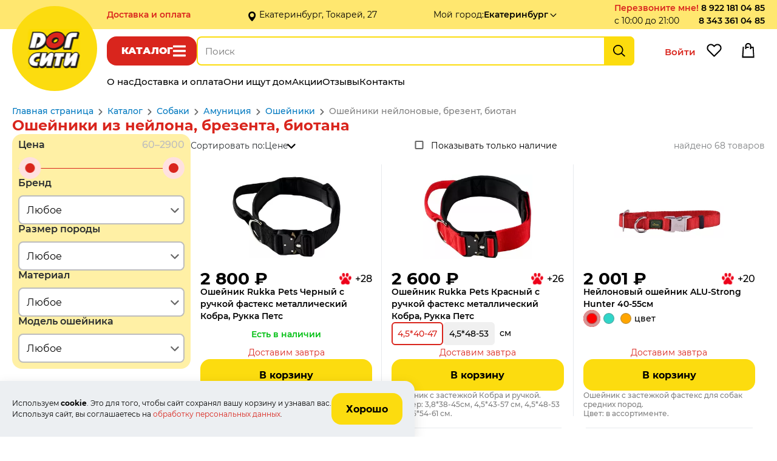

--- FILE ---
content_type: text/html; charset=UTF-8
request_url: https://www.dogcitypet.ru/shop/catalog/sobaki-amunitsiya-oshejniki-oshejniki-nejlonovye-brezent-biotan/
body_size: 10467
content:
<!DOCTYPE html>
<html lang="ru-RU">
<head>
    <meta name="viewport" content="width=device-width, user-scalable=yes">
            <meta charset="UTF-8">
        <title>Купить ошейники из нейлона, брезента, биотана для собак в интернет-магазине</title>
        <meta name="keywords" content="Ошейники нейлоновые, брезент, биотан в интернет-магазине Дог Сити">
        <meta name="description" content="Большой выбор ошейников для собак из нейлона, брезента и биотана. Купить их можно по низким ценам в Екатеринбурге. Бесплатная доставка от 1000 рублей.">
        <meta property="og:title" content="Купить ошейники из нейлона, брезента, биотана для собак в интернет-магазине">
        <meta property="og:description" content="Большой выбор ошейников для собак из нейлона, брезента и биотана. Купить их можно по низким ценам в Екатеринбурге. Бесплатная доставка от 1000 рублей.">
        <meta property="og:image" content="https://www.dogcitypet.ru">
        <meta property="og:type" content="website">
        <meta property="og:url" content="https://www.dogcitypet.ru/shop/catalog/sobaki-amunitsiya-oshejniki-oshejniki-nejlonovye-brezent-biotan/">
                    <link rel="prev" href="https://www.dogcitypet.ru/shop/catalog/sobaki-amunitsiya-oshejniki-oshejniki-nejlonovye-brezent-biotan/page/2/">
                <link rel="shortcut icon" href="/templates/default/pictures/favicon.png" type="image/x-icon">
        <link rel="icon" href="/templates/default/pictures/favicon.png">
        <link rel="apple-touch-icon-precomposed" href="/templates/default/pictures/favicon.png">
        <script>
            window.ready_script = {};
            function scriptReady(script_name, callback) {
                if(window.ready_script[script_name]) {
                    callback();
                } else {
                    setTimeout(function() { scriptReady(script_name, callback) }, 50);
                }
            }
        </script>
            <link href="/templates/default/css/swiper-bundle-11.min.css?t=2705" type="text/css" rel="stylesheet">
    <link href="/templates/default/css/simplebar.css?t=2705" type="text/css" rel="stylesheet">
    <link href="/templates/default/css/style.css?t=2705" type="text/css" rel="stylesheet">
    <link href="/templates/default/css/media.css?t=2705" type="text/css" rel="stylesheet">
    <meta name="cmsmagazine" content="c97f330936475c779be4aebd47c330e2">  

<meta name="yandex-verification" content="fe59a5c1f8515fe7">  

<meta name="yandex-verification" content="d9ee45e9a0813ddc">


<meta name="google-site-verification" content="omOVPZcmaywpG2uxAXQs-K2lMntwD22zB7G9zmGc9n8">

<script src="//code.jivo.ru/widget/sg7eicwumT" async></script>

    <meta name="cmsmagazine" content="c97f330936475c779be4aebd47c330e2">  

<meta name="yandex-verification" content="fe59a5c1f8515fe7">  

<meta name="yandex-verification" content="d9ee45e9a0813ddc">


<meta name="google-site-verification" content="omOVPZcmaywpG2uxAXQs-K2lMntwD22zB7G9zmGc9n8">

<script src="//code.jivo.ru/widget/sg7eicwumT" async></script>


</head>

<body itemscope="" itemtype="https://schema.org/WebPage"><div class="header-placeholder fixed">
    <div class="holder-header-block">
        <div class="block-content header-block">

            <div class="header-block-data">
                <div class="holder-header-delivery-text">
            <a href="/how_to_buy/" class="delivery-page-name">Доставка <span class="hidden-block">и оплата</span></a>
            <span class="header-delivery-text">в день заказа, бесплатно от 1000₽</span>
        </div><div class="header-address-text">Екатеринбург, Токарей, 27</div><div class="holder-header-city">
            <span class="hidden-block">Мой город: </span><span class="select-city " data-view_name="" data-id="250" data-href="/?module=city&fn=getCitySelect"  onclick="ajaxLink(this);"><span class="name">Екатеринбург</span></span>        </div>
                <div class="holder-header-colling">
                    <div class="header-callback">
            <span class="callback a" data-href="/?module=callback&fn=form" onclick="ajaxLink(this);">Перезвоните мне!</span><span class="callback-time">с 10:00 до 21:00</span>        </div><div class="header-phone"><a href="tel:89221810485">8 922 181 04 85</a><br><a href="tel:83433610485">8 343 361 04 85</a></div>                </div>
            </div>
        </div>
    </div>
    <div class="block-content header-menu-block">
        <div class="main-logo"><a href="/" class="main-logo-img"></a></div>        <div class="holder-header-function desktop">
            <span onclick="return showCatalogLayers(this);" data-href="/?module=catalog&fn=showLayerCatalog" class="button-catalog">Каталог</span><div class="holder-header-search">
              <div class="header-search">
                <form action="/shop/search/" method="get" onsubmit="return checkSearchForm(this);">
                    <input type="text" maxlength="255" id="search_text" data-url="/?module=catalog&fn=autocompleteSearch&c=line" name="kw" placeholder="Поиск" value="" autocomplete="off">
                    <input type="submit" value="Найти">
                </form>
            </div>
        </div>            <div class="holder-header-client">
                <span class=" header-user" onclick="ajaxLink(this)" data-href="/office/?act=auth">Войти</span><span data-href="/?module=catalog&fn=save&c=favorite&id=0" class="header-favorite" onclick="ajaxLink(this)">Избранное</span><span class="header-cart"></span>            </div>
        </div>

        <div class="holder-header-function mobile">
            <span onclick="return showMenuLayers(this);" data-href="/?module=page&fn=getMenu" class="button-show-menu">Меню</span><span onclick="return showCatalogLayers(this);" data-href="/?module=catalog&fn=showLayerCatalog" class="button-catalog">Каталог</span>
            <div class="holder-header-client">
                <span class="header-cart"></span>            </div>

            <div class="holder-header-search-mobile">
            <div class="header-search">
                <form action="/shop/search/" method="get" onsubmit="return checkSearchForm(this);">
                    <input type="text" maxlength="255" data-url="/?module=catalog&fn=autocompleteSearch&c=line" name="kw" placeholder="Поиск" value="" autocomplete="off">
                </form>
            </div>
            <input class="open-menu-search" type="button" value="Найти">
        </div>

        <script>
            scriptReady('jquery', function(){
                $('.open-menu-search').click(function() {
                    let block = $('.holder-header-search-mobile .header-search');
                    let form = $('.holder-header-search-mobile form');
                    let input = $('.holder-header-search-mobile input[type="text"]');
                    if (block.hasClass('open')) {
                        if (input.val()) {
                            form.submit();
                        } else {
                            block.slideUp(250, function() {
                                block.removeClass('open');
                            });
                        }
                    } else {
                        block.slideDown(250, function() {
                            block.addClass('open');
                        });
                    }
                });
            });
        </script>
        </div>



        <div class="holder-header-menu">
            <div class="main-menu" itemscope itemtype="http://www.schema.org/SiteNavigationElement"><a class="link" itemprop="url" href="/about/"><span itemprop="name">О нас</span></a><a class="link" itemprop="url" href="/how_to_buy/"><span itemprop="name">Доставка и оплата</span></a><a class="link" itemprop="url" href="/oni_ischut_dom/"><span itemprop="name">Они ищут дом</span></a><a class="link" itemprop="url" href="/shop/action/"><span itemprop="name">Акции</span></a><a class="link" itemprop="url" href="/review/"><span itemprop="name">Отзывы</span></a><a class="link" itemprop="url" href="/contact/"><span itemprop="name">Контакты</span></a></div>        </div>
    </div>
    <div class="holder-catalog-menu"></div>
</div>    <div class="holder-page">
        <div class="holder-page-content">
            <div class="block-content block-page-content">
                <div class="place-breadcrumbs"><div class="breadcrumb" itemscope itemtype="https://schema.org/BreadcrumbList"><span itemprop="itemListElement" itemscope itemtype="https://schema.org/ListItem"><a itemprop="item" href="/main/"><span itemprop="name">Главная страница</span></a><meta itemprop="position" content="1"></span><span class="dl"></span><span itemprop="itemListElement" itemscope itemtype="https://schema.org/ListItem"><a itemprop="item" href="/shop/"><span itemprop="name">Каталог</span></a><meta itemprop="position" content="2"></span><span class="dl"></span><span itemprop="itemListElement" itemscope itemtype="https://schema.org/ListItem"><a itemprop="item" href="/shop/catalog/sobaki/"><span itemprop="name">Собаки</span></a><meta itemprop="position" content="3"></span><span class="dl"></span><span itemprop="itemListElement" itemscope itemtype="https://schema.org/ListItem"><a itemprop="item" href="/shop/catalog/sobaki-amunitsiya/"><span itemprop="name">Амуниция</span></a><meta itemprop="position" content="4"></span><span class="dl"></span><span itemprop="itemListElement" itemscope itemtype="https://schema.org/ListItem"><a itemprop="item" href="/shop/catalog/sobaki-amunitsiya-oshejniki/"><span itemprop="name">Ошейники</span></a><meta itemprop="position" content="5"></span><span class="dl"></span><span itemprop="itemListElement" itemscope itemtype="https://schema.org/ListItem"><span itemprop="name">Ошейники нейлоновые, брезент, биотан</span><meta itemprop="position" content="6"></span></div></div>
                <div class="page-title">
            <h1 class="" >Ошейники из нейлона, брезента, биотана</h1>
                    </div><div class="script-text"><div class="holder-page-product filter-product">
            
                <div class="filter-button-show">
                    <input type="button" id="form_filter_button" class="button-link" onclick="" value="Показать фильтр">
                </div>

                <script>
                    scriptReady('jquery', function(){
                        $('#form_filter_button').click( function (){
                            var bt = $(this);
                            $( '.holder-filter-product' ).slideToggle( 'slow',
                                function() {
                                    if ( $( '.holder-filter-product' ).is(':visible')) {
                                        $('select').uiSelect();
                                        bt.val('Спрятать фильтр');
                                    } else {
                                        bt.val('Показать фильтр');
                                    } } );
                        })
                    });
                </script>

                <div class="holder-filter-product"><form class="product-filter" id="form_filter_product" data-default="/shop/catalog/sobaki-amunitsiya-oshejniki-oshejniki-nejlonovye-brezent-biotan/" action="/shop/catalog/sobaki-amunitsiya-oshejniki-oshejniki-nejlonovye-brezent-biotan/" method="get">
                    <div class="product-filter-item">
                            <div class="product-filter-title">Цена</div>
                                <div id="diapason_price" class="item-form-diapason price">
                        <input type="text" class="min" data-min="60" value="60" name="price[min]">
                        <input type="text" data-max="2900" value="2900" name="price[max]">
                        <span class="item-form-diapason-values">
                            <span class="example-val" id="event_start_price">60</span><span>&ndash;</span><span class="example-val" id="event_end_price">2900</span>
                        </span>
                    </div>

                    <script>
                        scriptReady('nouislider', function(){
                            let diapason_price = document.getElementById('diapason_price');
                            noUiSlider.create(diapason_price, {
                                connect: true,
                                tooltips: true,
                                behaviour: 'tap',
                                start: [60, 2900],
                                range: {
                                    'min': [60, 1],
                                    '1%': [60, 1], '25%': [200, 10],                                    'max': [2900]
                                }, format: {
                                    to: function ( value ) {
                                        return checkNoUiSliderValues(value, 60);
                                    },
                                    from: function ( value ) {
                                        return checkNoUiSliderValues(value, 60);
                                    }
                                }
                            });
                            diapason_price.noUiSlider.on('slide', function (values, handle) {
                                let value = values[handle];
                                if (handle) {
                                    $('[name="price[max]"]').val(value).trigger('change');
                                } else {
                                    $('[name="price[min]"]').val(value).trigger('change');
                                }
                            });
                            diapason_price.noUiSlider.on('update', function (values, handle) {
                                let value = values[handle];
                                if (handle) {
                                    $('#event_end_price').text(value);
                                } else {
                                    $('#event_start_price').text(value);
                                }
                            });
                        });
                    </script>
                                </div>            <div class="product-filter-item">
                            <div class="product-filter-title">Бренд</div>
            <div class="item-form-block">
                    <select class="item-form-select" data-type="link" id="filter_link_link">
                        <option value="">Любое</option>                            <option data-id="97"  value="amunitsiya-ferplast">Ferplast</option>
                                                        <option data-id="553"  value="amunitsiya-gamma">Gamma</option>
                                                        <option data-id="59"  value="amunitsiya-hunter">Hunter</option>
                                                        <option data-id="381"  value="amunitsiya-icepeak-pet">Icepeak Pet</option>
                                                        <option data-id="552"  value="amunitsiya-petopt">PetOpt</option>
                                                        <option data-id="585"  value="amunitsiya-rich-breed">Rich Breed</option>
                                                        <option data-id="60"  value="amunitsiya-rogz">ROGZ</option>
                                                        <option data-id="384"  value="amunitsiya-rukka-pets">Rukka Pets</option>
                                                        <option data-id="298"  value="amunitsiya-triol">Triol</option>
                                                        <option data-id="52"  value="amunitsiya-trixie">Trixie</option>
                                                        <option data-id="154"  value="amunitsiya-ajkidog">Айкидог</option>
                                                        <option data-id="162"  value="amunitsiya-arkon">Аркон</option>
                                                        <option data-id="293"  value="amunitsiya-lauron">Лаурон</option>
                            </select>
                    </div>
                    <script>
                        scriptReady('ui', function(){
                            $('#filter_link_link').uiSelect();
                        });
                    </script>
                                </div>            <div class="product-filter-item">
                            <div class="product-filter-title">Размер породы</div>
            <div class="item-form-block">
                    <select class="item-form-select" data-type="link" id="filter_link_link14">
                        <option value="">Любое</option>                            <option data-id="158"  value="dlya-vseh-razmerov">для всех размеров</option>
                                                        <option data-id="128"  value="dlya-gigantov">для гигантов</option>
                                                        <option data-id="210"  value="dlya-kotyat">для котят</option>
                                                        <option data-id="72"  value="dlya-krupnyh-porod-bolee-50sm">для крупных пород (более 50см)</option>
                                                        <option data-id="79"  value="dlya-melkih-porod-15-30sm">для мелких пород (15-30см)</option>
                                                        <option data-id="78"  value="dlya-srednih-porod-30-50sm">для средних пород (30-50см)</option>
                            </select>
                    </div>
                    <script>
                        scriptReady('ui', function(){
                            $('#filter_link_link14').uiSelect();
                        });
                    </script>
                                </div>            <div class="product-filter-item">
                            <div class="product-filter-title">Материал</div>
            <div class="item-form-block">
                    <select class="item-form-select" data-type="link" id="filter_link_link1">
                        <option value="">Любое</option>                            <option data-id="73"  value="biotan">биотан</option>
                                                        <option data-id="98"  value="brezent">брезент</option>
                                                        <option data-id="71"  value="nejlon">нейлон</option>
                                                        <option data-id="117"  value="nejlon-kruglyj">нейлон круглый</option>
                                                        <option data-id="129"  value="neopren">неопрен</option>
                                                        <option data-id="135"  value="plastik">пластик</option>
                            </select>
                    </div>
                    <script>
                        scriptReady('ui', function(){
                            $('#filter_link_link1').uiSelect();
                        });
                    </script>
                                </div>            <div class="product-filter-item">
                            <div class="product-filter-title">Модель ошейника</div>
            <div class="item-form-block">
                    <select class="item-form-select" data-type="link" id="filter_link_link15">
                        <option value="">Любое</option>                            <option data-id="97"  value="klassicheskij">классический</option>
                                                        <option data-id="80"  value="kruglyj">круглый</option>
                                                        <option data-id="85"  value="poluudavka">полуудавка</option>
                                                        <option data-id="83"  value="s-ruchkoj">с ручкой</option>
                            </select>
                    </div>
                    <script>
                        scriptReady('ui', function(){
                            $('#filter_link_link15').uiSelect();
                        });
                    </script>
                                </div>
            <div class="filter-holder hide">
                <input type="submit" class="button submit" value="Искать">
                <span data-url="/shop/catalog/sobaki-amunitsiya-oshejniki-oshejniki-nejlonovye-brezent-biotan/" id="filter_reset_button" class="reset">Сбросить фильтры</span>
            </div>

        </form>

                    <script>
                scriptReady('page', function(){
                    listenCatalogFilter();
                });
            </script></div>            <div class="holder-list-product">
                            <div class="holder-showsort">
                <!--noindex-->
        <div class="showsort"><span class="nm">Сортировать по:</span>
            <span class="sel down sort"><a href="/shop/catalog/sobaki-amunitsiya-oshejniki-oshejniki-nejlonovye-brezent-biotan/?sort=pr&order=0" rel="nofollow" title="[убывание] сортировать по возрастанию">Цене</a></span>        </div>
        <!--/noindex--><div class="place-available">
            <div class="available item-form-element">
                <input type="checkbox"  onClick="document.location.href = '/shop/catalog/sobaki-amunitsiya-oshejniki-oshejniki-nejlonovye-brezent-biotan/?available=1'" id="only_available"><label for="only_available"> Показывать только наличие</label>
            </div>
        </div><span class="lines-count">найдено 68 товаров</span>            </div>
                    <div>
            <div class="list-line-catalog">
                <span id="item_line_14385" class="item-line ">
        <span class="holder-image">
            <a href="/shop/oshejnik-nejlon-s-ruchkoj-fasteks-metallicheskij-40-47-sm-kobra/" class="image">
                <img loading="lazy" src="/content/product/14400/14385/14385b.webp?t=1769347201" alt="">
            </a>
        </span>
        <span class="holder-price">
            <span class="percent"></span>
            <span class="prices">
                <span class="previous"></span>
                <span class="price-holder"><span class="price">2 800</span>
                    <span>₽</span></span>
            </span>
            <span class="bonus">+28</span>
        </span>
        <a href="/shop/oshejnik-nejlon-s-ruchkoj-fasteks-metallicheskij-40-47-sm-kobra/">Ошейник Rukka Pets Черный с ручкой фастекс металлический Кобра, Рукка Петс</a>
        <span class="available true">Есть в наличии</span><span class="delivery-text">Доставим завтра</span><span class="button-link button-product-buy" data-href="/?module=order&fn=addPostCart&c=cart" data-price="2800" data-id="28212">В корзину</span> <span class="note">Ошейник с застежкой Кобра и ручкой.<br>
Размер: 4,5*40-47 см, 4,5*48-53 см, 4,5*54-61 см.</span>        </span><span id="item_line_15235" class="item-line ">
        <span class="holder-image">
            <a href="/shop/oshejnik-rukka-pets-krasnyj-s-ruchkoj-fasteks-metallicheskij-kobra-rukka-pets/" class="image">
                <img loading="lazy" src="/content/product/15300/15235/15235b.webp?t=1769347201" alt="">
            </a>
        </span>
        <span class="holder-price">
            <span class="percent"></span>
            <span class="prices">
                <span class="previous"></span>
                <span class="price-holder"><span class="price">2 600</span>
                    <span>₽</span></span>
            </span>
            <span class="bonus">+26</span>
        </span>
        <a href="/shop/oshejnik-rukka-pets-krasnyj-s-ruchkoj-fasteks-metallicheskij-kobra-rukka-pets/">Ошейник Rukka Pets Красный с ручкой фастекс металлический Кобра, Рукка Петс</a>
        <span class="select-product-holder string">
            <span data-id="28210" data-href="/shop/oshejnik-rukka-pets-krasnyj-s-ruchkoj-fasteks-metallicheskij-kobra-rukka-pets/28210/" data-select="/?module=catalog&fn=getLineProductData&id=28210" data-pid="" class="select selected">4,5*40-47</span>            <span class="last"><span data-id="28213" data-href="/shop/oshejnik-rukka-pets-krasnyj-s-ruchkoj-fasteks-metallicheskij-kobra-rukka-pets/28213/" data-select="/?module=catalog&fn=getLineProductData&id=28213" data-pid="" class="select">4,5*48-53</span><span class="unit">см</span></span>
        </span><span class="delivery-text">Доставим завтра</span><span class="button-link button-product-buy" data-href="/?module=order&fn=addPostCart&c=cart" data-price="2600" data-id="28210">В корзину</span> <span class="note">Ошейник с застежкой Кобра и ручкой.<br>
Размер: 3,8*38-45см, 4,5*43-57 см, 4,5*48-53 см, 4,5*54-61 см.<br>
</span>        </span><span id="item_line_6838" class="item-line ">
        <span class="holder-image">
            <a href="/shop/nejlonovyj-oshejnik-alu-strong-hunter-6838/" class="image">
                <img loading="lazy" src="/content/product/6900/6838/6838_9817b.webp?t=1769347201" alt="">
            </a>
        </span>
        <span class="holder-price">
            <span class="percent"></span>
            <span class="prices">
                <span class="previous"></span>
                <span class="price-holder"><span class="price">2 001</span>
                    <span>₽</span></span>
            </span>
            <span class="bonus">+20</span>
        </span>
        <a href="/shop/nejlonovyj-oshejnik-alu-strong-hunter-6838/">Нейлоновый ошейник ALU-Strong Hunter 40-55см</a>
        <span class="select-product-holder color">
            <span data-id="13462" data-href="/shop/nejlonovyj-oshejnik-alu-strong-hunter-6838/13462/" data-select="/?module=catalog&fn=getLineProductData&id=13462" data-pid="" class="select selected"><span class="product-color light" data-param_id="1"><span class="product-bullet" style="background-color: #ff0000"></span></span></span><span data-id="24905" data-href="/shop/nejlonovyj-oshejnik-alu-strong-hunter-6838/24905/" data-select="/?module=catalog&fn=getLineProductData&id=24905" data-pid="" class="select"><span class="product-color light" data-param_id="14"><span class="product-bullet" style="background-color: #30d5c8"></span></span></span>            <span class="last"><span data-id="13460" data-href="/shop/nejlonovyj-oshejnik-alu-strong-hunter-6838/13460/" data-select="/?module=catalog&fn=getLineProductData&id=13460" data-pid="" class="select"><span class="product-color light" data-param_id="25"><span class="product-bullet" style="background-color: #ffa500"></span></span></span><span class="unit">Цвет</span></span>
        </span><span class="delivery-text">Доставим завтра</span><span class="button-link button-product-buy" data-href="/?module=order&fn=addPostCart&c=cart" data-price="2001" data-id="13462">В корзину</span> <span class="note">Ошейник с застежкой фастекс для собак средних пород.<br>
Цвет: в ассортименте.<br>
Ширина: 2см.<br>
Размер: М- 20 мм/40-55см.</span>        </span><span id="item_line_12351" class="item-line ">
        <span class="holder-image">
            <a href="/shop/oshejnik-premium-trixie-l-xxl-triksi/" class="image">
                <img loading="lazy" src="/content/product/12400/12351/12351b.webp?t=1769347201" alt="">
            </a>
        </span>
        <span class="holder-price">
            <span class="percent"></span>
            <span class="prices">
                <span class="previous"></span>
                <span class="price-holder"><span class="price">2 001</span>
                    <span>₽</span></span>
            </span>
            <span class="bonus">+20</span>
        </span>
        <a href="/shop/oshejnik-premium-trixie-l-xxl-triksi/">Ошейник Premium Trixie L–XXL, Трикси</a>
        <span class="available true">Есть в наличии</span><span class="delivery-text">Доставим завтра</span><span class="button-link button-product-buy" data-href="/?module=order&fn=addPostCart&c=cart" data-price="2001" data-id="28487">В корзину</span> <span class="note">Ошейник Трикси Премиум для собак средних и крупных пород.<br>
Размер: обхват шеи 55–80 см, ширина 50 мм.<br>
Цвет: в ассортименте.</span>        </span><span id="item_line_13034" class="item-line ">
        <span class="holder-image">
            <a href="/shop/oshejnik-hunter-alu-strong-lnari-40-55sm-hanter/" class="image">
                <img loading="lazy" src="/content/product/13100/13034/13034b.webp?t=1769347201" alt="">
            </a>
        </span>
        <span class="holder-price">
            <span class="percent"></span>
            <span class="prices">
                <span class="previous"></span>
                <span class="price-holder"><span class="price">1 976</span>
                    <span>₽</span></span>
            </span>
            <span class="bonus">+20</span>
        </span>
        <a href="/shop/oshejnik-hunter-alu-strong-lnari-40-55sm-hanter/">Ошейник Hunter ALU-Strong lnari 40-55см, Хантер</a>
        <span class="available true">Есть в наличии</span><span class="delivery-text">Доставим завтра</span><span class="button-link button-product-buy" data-href="/?module=order&fn=addPostCart&c=cart" data-price="1976" data-id="24908">В корзину</span> <span class="note">Ошейник с застежкой фастекс для собак средних пород.<br>
Цвет: в ассортименте.<br>
Обхват шеи: M 40-55см.<br>
Ширина: 2,9см.</span>        </span><span id="item_line_2738" class="item-line ">
        <span class="holder-image">
            <a href="/shop/nejlonovyj-oshejnik-alu-strong-hunter/" class="image">
                <img loading="lazy" src="/content/product/2800/2738/2738b.webp?t=1769347201" alt="">
            </a>
        </span>
        <span class="holder-price">
            <span class="percent"></span>
            <span class="prices">
                <span class="previous"></span>
                <span class="price-holder"><span class="price">1 809</span>
                    <span>₽</span></span>
            </span>
            <span class="bonus">+18</span>
        </span>
        <a href="/shop/nejlonovyj-oshejnik-alu-strong-hunter/">Нейлоновый ошейник Hunter ALU-Strong 30-45 см, Хантер</a>
        <span class="available true">Есть в наличии</span><span class="delivery-text">Доставим завтра</span><span class="button-link button-product-buy" data-href="/?module=order&fn=addPostCart&c=cart" data-price="1809" data-id="10258">В корзину</span> <span class="note">Нейлоновый ошейник для кошек и мелких пород собак. Обхват шеи: 30-45см. Ширина:15мм Цвет: в ассортименте.</span>        </span><span id="item_line_13904" class="item-line ">
        <span class="holder-image">
            <a href="/shop/shirokij-oshejnik-petopt-oranzhevyj-i-chernyj-dva-koltsa-petopt/" class="image">
                <img loading="lazy" src="/content/product/14000/13904/13904b.webp?t=1769347201" alt="">
            </a>
        </span>
        <span class="holder-price">
            <span class="percent"></span>
            <span class="prices">
                <span class="previous"></span>
                <span class="price-holder"><span class="price">1 689</span>
                    <span>₽</span></span>
            </span>
            <span class="bonus">+17</span>
        </span>
        <a href="/shop/shirokij-oshejnik-petopt-oranzhevyj-i-chernyj-dva-koltsa-petopt/">Широкий ошейник PetOpt оранжевый с черным, два кольца, ПетОпт</a>
        <span class="available true">Есть в наличии</span><span class="delivery-text">Доставим завтра</span><span class="button-link button-product-buy" data-href="/?module=order&fn=addPostCart&c=cart" data-price="1689" data-id="26216">В корзину</span> <span class="note">Ошейник расширенный со светоотражением. Размер:S:20мм*30-40см, M:25мм*30-50см, L:30мм*45-70см.</span>        </span><span id="item_line_13902" class="item-line ">
        <span class="holder-image">
            <a href="/shop/oshejnik-petopt-s-myagkoj-podkladkoj-cherez-koltso-petopt/" class="image">
                <img loading="lazy" src="/content/product/14000/13902/13902b.webp?t=1769347201" alt="">
            </a>
        </span>
        <span class="holder-price">
            <span class="percent"></span>
            <span class="prices">
                <span class="previous"></span>
                <span class="price-holder"><span class="price">1 512</span>
                    <span>₽</span></span>
            </span>
            <span class="bonus">+15</span>
        </span>
        <a href="/shop/oshejnik-petopt-s-myagkoj-podkladkoj-cherez-koltso-petopt/">Ошейник PetOpt с мягкой подкладкой через кольцо, ПетОпт</a>
        <span class="available true">Есть в наличии</span><span class="delivery-text">Доставим завтра</span><span class="button-link button-product-buy" data-href="/?module=order&fn=addPostCart&c=cart" data-price="1512" data-id="26212">В корзину</span> <span class="note">Ошейник со светоотражающим эффектом. Цвет: желтый. Размер: L-50мм*45-55см.</span>        </span><span id="item_line_10888" class="item-line ">
        <span class="holder-image">
            <a href="/shop/oshejnik-rogz-utility-xl/" class="image">
                <img loading="lazy" src="/content/product/10900/10888/10888_9823b.webp?t=1769347201" alt="">
            </a>
        </span>
        <span class="holder-price">
            <span class="percent"></span>
            <span class="prices">
                <span class="previous"></span>
                <span class="price-holder"><span class="price">1 286</span>
                    <span>₽</span></span>
            </span>
            <span class="bonus">+13</span>
        </span>
        <a href="/shop/oshejnik-rogz-utility-xl/">Ошейник ROGZ Utility XL</a>
        <span class="available true">Есть в наличии</span><span class="delivery-text">Доставим завтра</span><span class="button-link button-product-buy" data-href="/?module=order&fn=addPostCart&c=cart" data-price="1286" data-id="21350">В корзину</span> <span class="note">Ошейник Рогз нейлоновый со светоотражающей нитью для собак крупных пород. Размер: Xl, обхват шеи: 43-73 см, ширина: 25мм. Цвет: в ассортименте.</span>        </span><span id="item_line_14932" class="item-line ">
        <span class="holder-image">
            <a href="/shop/oshejnik-rich-breed-unreal-seryj-rich-brid/" class="image">
                <img loading="lazy" src="/content/product/15000/14932/14932b.webp?t=1769347201" alt="">
            </a>
        </span>
        <span class="holder-price">
            <span class="percent"></span>
            <span class="prices">
                <span class="previous"></span>
                <span class="price-holder"><span class="price">1 258</span>
                    <span>₽</span></span>
            </span>
            <span class="bonus">+13</span>
        </span>
        <a href="/shop/oshejnik-rich-breed-unreal-seryj-rich-brid/">Ошейник Rich Breed Unreal серый, Рич Брид</a>
        <span class="available true">Есть в наличии</span><span class="delivery-text">Доставим завтра</span><span class="button-link button-product-buy" data-href="/?module=order&fn=addPostCart&c=cart" data-price="1258" data-id="27781">В корзину</span> <span class="note">Ошейник с магнитной застежкой.<br>
Размер: M, L, XL.</span>        </span><span id="item_line_9730" class="item-line ">
        <span class="holder-image">
            <a href="/shop/oshejnik-rogz-utility-l/" class="image">
                <img loading="lazy" src="/content/product/9800/9730/9730_9718b.webp?t=1769347201" alt="">
            </a>
        </span>
        <span class="holder-price">
            <span class="percent"></span>
            <span class="prices">
                <span class="previous"></span>
                <span class="price-holder"><span class="price">1 124</span>
                    <span>₽</span></span>
            </span>
            <span class="bonus">+11</span>
        </span>
        <a href="/shop/oshejnik-rogz-utility-l/">Ошейник ROGZ Utility ширина 20 мм L, Рогз</a>
        <span class="available true">Есть в наличии</span><span class="delivery-text">Доставим завтра</span><span class="button-link button-product-buy" data-href="/?module=order&fn=addPostCart&c=cart" data-price="1124" data-id="19027">В корзину</span> <span class="note">Ошейник Рогз нейлоновый со светоотражающей нитью  для собак средних и крупных пород. Ширина полотна: 20 мм. Обхват шеи: 34 - 56 см.</span>        </span><span id="item_line_11076" class="item-line ">
        <span class="holder-image">
            <a href="/shop/oshejnik-icepeak-pet-highway-iznosostojkij-ajspik-pet/" class="image">
                <img loading="lazy" src="/content/product/11100/11076/11076b.webp?t=1769347201" alt="">
            </a>
        </span>
        <span class="holder-price">
            <span class="percent"></span>
            <span class="prices">
                <span class="previous"></span>
                <span class="price-holder"><span class="price">999</span>
                    <span>₽</span></span>
            </span>
            <span class="bonus">+10</span>
        </span>
        <a href="/shop/oshejnik-icepeak-pet-highway-iznosostojkij-ajspik-pet/">Ошейник Icepeak pet Highway износостойкий черный, Айспик пет</a>
        <span class="available true">Есть в наличии</span><span class="delivery-text">Доставим завтра</span><span class="button-link button-product-buy" data-href="/?module=order&fn=addPostCart&c=cart" data-price="999" data-id="21773">В корзину</span> <span class="note">Ошейник Айспик износостойкий со светоотражающей полосой для собак. Размер: обхват шеи 25-60 см, ширина 20 мм. Цвет: черный.</span>        </span>        </div><div class="navigator"><span class="item arrow left na"></span><span class="item sel"><span class="n">1</span></span><a class="item" data-item="2" href="/shop/catalog/sobaki-amunitsiya-oshejniki-oshejniki-nejlonovye-brezent-biotan/page/2/"><span class="n">2</span></a><a class="item" data-item="3" href="/shop/catalog/sobaki-amunitsiya-oshejniki-oshejniki-nejlonovye-brezent-biotan/page/3/"><span class="n">3</span></a><a class="item" data-item="4" href="/shop/catalog/sobaki-amunitsiya-oshejniki-oshejniki-nejlonovye-brezent-biotan/page/4/"><span class="n">4</span></a><a class="item" data-item="5" href="/shop/catalog/sobaki-amunitsiya-oshejniki-oshejniki-nejlonovye-brezent-biotan/page/5/"><span class="n">5</span></a><a class="item last icon icon-control-end" data-item="6" href="/shop/catalog/sobaki-amunitsiya-oshejniki-oshejniki-nejlonovye-brezent-biotan/page/6/"><span class="n">6</span></a><a class="item arrow right icon icon-control-forward" data-item="2" href="/shop/catalog/sobaki-amunitsiya-oshejniki-oshejniki-nejlonovye-brezent-biotan/page/2/"></a></div>        </div>
                    </div>
        </div></div><div class="content-text"><h2>Тканевые ошейники: нейлоновые ошейники, модели из биотана и брезента</h2>

<p>Все любят красивые ошейники, но никто не любит за ними ухаживать. Особенно это чувство обостряется весной, осенью, после дождя и вылазок на природу. На помощь в таком случае придет нейлоновый ошейник для собак, который отлично подойдет для каждодневных прогулок в любую погоду.</p>

<p><strong>Какой ошейник выбрать?</strong></p>

<p>&bull; нейлоновый ошейник &ndash; легкий и мягкий. Такие ошейники максимально комфортны для ваших любимцев, что особенно важно для щенков и миниатюрных собачек. Кроме того, они просты и неприхотливы в уходе, быстро сохнут, спокойно переносят многочисленные стирки. Сам нейлон достаточно прочен, надо только обращать внимание на пряжки (фастексы);</p>

<p>&bull; ошейник из биотана &ndash; надежный и гигиеничный. Биотан является смесью нейлона и термополиуретана, поэтому ошейники из него не впитывают влагу и запахи, легко моются, не замерзают в морозы и не требуют ухода. Еще один плюс: ошейник из биотана для собак очень прочный - выдерживает до 400 кг на разрыв. Именно поэтому его часто выбирают для занятий на дрессировочной площадке;</p>

<p>&bull; ошейник брезент &ndash; дешевый и натуральный. По прочности брезент может сравниться с нейлоном, но более тяжелый. Кроме того, как и любая хлопчатобумажая ткань, со временем он будет становиться мягче, пока совсем не обтреплется.</p>

<p>Будь то нейлоновый или брезентовый ошейник, биотан &ndash; купить подходящую модель на каждый день не сложно даже дистанционно. А посетив наш магазин, вы можете потрогать все руками и сразу подобрать поводок в комплект. Добро пожаловать в наш магазин вместе с собакой!</p>
</div><div class="text-advertising">
                        <div>Ветеринарная аптека рядом с вами<br>
✔ Всё в наличии<br>
✔ Только оригинальные препараты<br>
✔ Соблюдены сроки хранения<br>
✔ Опыт более 20 лет<br>
✔ Профессиональные консультанты<br>
📦 Заберите сейчас или оформите доставку</div>
                    </div>                <script>
                    scriptReady('page', function () {
                        CheckWidthBlock( '.content-text' );
                    })
                </script>
            </div>
        </div>
        <div class="holder-page-bottom">
    <div class="holder-bottom-menu">
        <div class="main-menu bottom-menu block-content" itemscope itemtype="http://www.schema.org/SiteNavigationElement"><a class="link" itemprop="url" href="/about/"><span itemprop="name">О нас</span></a><a class="link" itemprop="url" href="/how_to_buy/"><span itemprop="name">Доставка и оплата</span></a><a class="link" itemprop="url" href="/vozvraty/"><span itemprop="name">Возвраты</span></a><a class="link" itemprop="url" href="/news/"><span itemprop="name">Новости</span></a><a class="link" itemprop="url" href="/shop/action/"><span itemprop="name">Акции</span></a><a class="link" itemprop="url" href="/review/"><span itemprop="name">Отзывы</span></a><a class="link" itemprop="url" href="/contact/"><span itemprop="name">Контакты</span></a></div>    </div>
    <div class="holder-bottom-content">
        <div class="block-content">
            <div class="holder-contact-phone">
                <div class="logo">
                    <div class="bottom-logo"><a href="/" class="main-logo-img"></a></div>                </div>
                <div class="holder-delivery-phone">
                    <div class="bottom-delivery">
            <div class="bottom-delivery-text">Доставка заказов: пн, вт, чт, сб с 10-00 до 22-00, ср и вс - доставки нет</div> <div><a href="mailto:zakaz@dogcitypet.ru">zakaz@dogcitypet.ru</a></div>         </div><div class="bottom-phone"><div class="bottom-phone-free"><a href="tel:89221810485">8 922 181 04 85</a></div><div><a href="tel:83433610485">8 343 361 04 85</a></div></div>                </div>
                <div class="holder-bottom-social">
            <div class="social-place">
                 <a class="social-link vk" href="http://vk.com/public59168930">Группа в Вконтакте</a> <a class="social-link ok" href="https://ok.ru/group/54299655143550">Группа в Одноклассниках</a>            </div>
        </div>            </div>
            <div class="holder-contact-address">
                <div class="header-address"><div>Екатеринбург, ул. Токарей 27, цокольный этаж под &quot;Монеткой&quot;</div><div>Разрешение на розничную торговлю вет.препаратами №66-19-3-000344</div></div><div class="holder-schedule">График работы службы обработки заказов:<br>
ежедневно с 10-00 до 22-00<br>
</div>            </div>
            <div class="holder-contact-link">
                <div class="holder-link"><a href="/obrabotka_personalnyh_dannyh/">Политика конфиденциальности</a> <a href="/sitemap/">Карта сайта</a></div><div class="holder-payment"></div>            </div>
        </div>
    </div>
</div>    </div>
<div class="scroll_up"></div>

<script src="/templates/default/js/jquery-3.7.0.min.js?t=110615"></script>
<script src="/templates/default/js/swiper-bundle-11.min.js?t=110615"></script>
<script src="/templates/default/js/jquery.autocomplete.js?t=110615"></script>
<script src="/templates/default/js/simplebar.js?t=110615"></script>
<script src="/templates/default/js/common.js?t=110615"></script>
<script src="/templates/default/js/page.js?t=110615"></script>
<script src="/templates/default/js/shop.js?t=110615"></script>
<script src="/templates/default/js/ecommerce.js?t=110615"></script>
<script src="/templates/default/js/nouislider.min.js?t=110615"></script><script src="/templates/default/js/ui.js?t=110615"></script><style>
             .page-message-cookies { position: fixed; bottom: 0; left: 0; max-width: 65%; z-index: 147483600; }
             .page-message-cookies .holder-message { background: #ECEFF2; border-radius: 0 16px 0 0; box-shadow: 0px 6px 20px 0px rgba(0, 0, 0, 0.12); padding: 20px; display: flex; gap: 20px; align-items: center; }
             .page-message-cookies .holder-message .text { flex-grow: 1; }
             .page-message-cookies .holder-message { margin-top: 0 }
             .page-message-cookies .holder-message p:last-child { margin-bottom: 0 }

             @media (max-width: 1280px) {
                 .page-message-cookies .holder-message .text { font-size: 12px; }
             }

             @media (max-width: 860px) {
                 .page-message-cookies .holder-message { flex-direction: column;  }
             }
         </style>

        <div class="page-message-cookies">
            <div class="holder-message">
                <div class="text">
                    <p>Используем <strong>cookie</strong>. Это для того, чтобы сайт сохранял вашу корзину и узнавал вас.<br>
Используя сайт, вы соглашаетесь на <a href="/obrabotka_personalnyh_dannyh/" target="_blank">обработку персональных данных</a>.</p>
                </div>
                <div class="button">
                    <span onclick="ajaxLink(this)" data-href="/?module=message&fn=Set&c=cookies&id=1469183574" class="button-link">Хорошо</span>
                </div>
            </div>
        </div><!-- Yandex.Metrika counter -->
<script>
   (function(m,e,t,r,i,k,a){m[i]=m[i]||function(){(m[i].a=m[i].a||[]).push(arguments)};
   m[i].l=1*new Date();k=e.createElement(t),a=e.getElementsByTagName(t)[0],k.async=1,k.src=r,a.parentNode.insertBefore(k,a)})
   (window, document, "script", "https://mc.yandex.ru/metrika/tag.js", "ym");

   ym(14485489, "init", {
        clickmap:true,
        trackLinks:true,
        accurateTrackBounce:true,
        webvisor:true,
        ecommerce:"dataLayerYandex"
   });
</script>
<noscript><div><img src="https://mc.yandex.ru/watch/14485489" style="position:absolute; left:-9999px;" alt=""></div></noscript>
<!-- /Yandex.Metrika counter -->

<!-- Traffic tracking code -->
<script>
    (function(w, p) {
        var a, s;
        (w[p] = w[p] || []).push({
            counter_id: 440799990
        });
        a = document.createElement('script'); a.type = 'text/javascript'; a.async = true;
        a.src = ('https:' == document.location.protocol ? 'https://' : 'http://') + 'autocontext.begun.ru/analytics.js';
        s = document.getElementsByTagName('script')[0]; s.parentNode.insertBefore(a, s);
    })(window, 'begun_analytics_params');
</script>

<script>!function(){var t=document.createElement("script");t.type="text/javascript",t.async=!0,t.src="https://vk.com/js/api/openapi.js?168",t.onload=function(){VK.Retargeting.Init("VK-RTRG-505885-emdPK"),VK.Retargeting.Hit()},document.head.appendChild(t)}();</script><noscript><img src="https://vk.com/rtrg?p=VK-RTRG-505885-emdPK" style="position:fixed; left:-999px;" alt=""></noscript>



</body>
</html>

--- FILE ---
content_type: text/css
request_url: https://www.dogcitypet.ru/templates/default/fonts/montserrat/montserrat.css
body_size: 393
content:
@font-face {
    font-family: 'Montserrat';
    src: url('Montserrat-Regular.eot');
    src: local('Montserrat Regular'), local('Montserrat-Regular'),
    url('Montserrat-Regular.eot?#iefix') format('embedded-opentype'),
    url('Montserrat-Regular.woff2') format('woff2'),
    url('Montserrat-Regular.woff') format('woff'),
    url('Montserrat-Regular.ttf') format('truetype');
    font-weight: normal;
    font-style: normal;
    font-display: swap;
}

@font-face {
    font-family: 'Montserrat';
    src: url('Montserrat-Italic.eot');
    src: local('Montserrat Italic'), local('Montserrat-Italic'),
    url('Montserrat-Italic.eot?#iefix') format('embedded-opentype'),
    url('Montserrat-Italic.woff2') format('woff2'),
    url('Montserrat-Italic.woff') format('woff'),
    url('Montserrat-Italic.ttf') format('truetype');
    font-weight: normal;
    font-style: italic;
    font-display: swap;
}


@font-face {
    font-family: 'Montserrat';
    src: url('Montserrat-Medium.eot');
    src: local('Montserrat Medium'), local('Montserrat-Medium'),
    url('Montserrat-Medium.eot?#iefix') format('embedded-opentype'),
    url('Montserrat-Medium.woff2') format('woff2'),
    url('Montserrat-Medium.woff') format('woff'),
    url('Montserrat-Medium.ttf') format('truetype');
    font-weight: 500;
    font-style: normal;
    font-display: swap;
}

@font-face {
    font-family: 'Montserrat';
    src: url('Montserrat-MediumItalic.eot');
    src: local('Montserrat Medium Italic'), local('Montserrat-MediumItalic'),
        url('Montserrat-MediumItalic.eot?#iefix') format('embedded-opentype'),
        url('Montserrat-MediumItalic.woff2') format('woff2'),
        url('Montserrat-MediumItalic.woff') format('woff'),
        url('Montserrat-MediumItalic.ttf') format('truetype');
    font-weight: 500;
    font-style: italic;
    font-display: swap;
}


@font-face {
    font-family: 'Montserrat';
    src: url('Montserrat-Bold.eot');
    src: local('Montserrat Bold'), local('Montserrat-Bold'),
        url('Montserrat-Bold.eot?#iefix') format('embedded-opentype'),
        url('Montserrat-Bold.woff2') format('woff2'),
        url('Montserrat-Bold.woff') format('woff'),
        url('Montserrat-Bold.ttf') format('truetype');
    font-weight: bold;
    font-style: normal;
    font-display: swap;
}
@font-face {
    font-family: 'Montserrat';
    src: url('Montserrat-BoldItalic.eot');
    src: local('Montserrat Bold Italic'), local('Montserrat-BoldItalic'),
    url('Montserrat-BoldItalic.eot?#iefix') format('embedded-opentype'),
    url('Montserrat-BoldItalic.woff2') format('woff2'),
    url('Montserrat-BoldItalic.woff') format('woff'),
    url('Montserrat-BoldItalic.ttf') format('truetype');
    font-weight: bold;
    font-style: italic;
    font-display: swap;
}

@font-face {
    font-family: 'Montserrat';
    src: url('Montserrat-SemiBold.eot');
    src: local('Montserrat SemiBold'), local('Montserrat-SemiBold'),
    url('Montserrat-SemiBold.eot?#iefix') format('embedded-opentype'),
    url('Montserrat-SemiBold.woff2') format('woff2'),
    url('Montserrat-SemiBold.woff') format('woff'),
    url('Montserrat-SemiBold.ttf') format('truetype');
    font-weight: 600;
    font-style: normal;
    font-display: swap;
}

@font-face {
    font-family: 'Montserrat';
    src: url('Montserrat-SemiBoldItalic.eot');
    src: local('Montserrat SemiBold Italic'), local('Montserrat-SemiBoldItalic'),
        url('Montserrat-SemiBoldItalic.eot?#iefix') format('embedded-opentype'),
        url('Montserrat-SemiBoldItalic.woff2') format('woff2'),
        url('Montserrat-SemiBoldItalic.woff') format('woff'),
        url('Montserrat-SemiBoldItalic.ttf') format('truetype');
    font-weight: 600;
    font-style: italic;
    font-display: swap;
}

@font-face {
    font-family: 'Montserrat';
    src: url('Montserrat-Black.eot');
    src: local('Montserrat Black'), local('Montserrat-Black'),
    url('Montserrat-Black.eot?#iefix') format('embedded-opentype'),
    url('Montserrat-Black.woff2') format('woff2'),
    url('Montserrat-Black.woff') format('woff'),
    url('Montserrat-Black.ttf') format('truetype');
    font-weight: 900;
    font-style: normal;
    font-display: swap;
}




--- FILE ---
content_type: image/svg+xml
request_url: https://www.dogcitypet.ru/templates/default/pictures/icon/icon-bonus.svg
body_size: 1797
content:
<svg width="20" height="21" viewBox="0 0 20 21" fill="none" xmlns="http://www.w3.org/2000/svg" xmlns:xlink="http://www.w3.org/1999/xlink">
<rect y="0.438965" width="20" height="20" fill="url(#pattern0)"/>
<defs>
<pattern id="pattern0" patternContentUnits="objectBoundingBox" width="1" height="1">
<use xlink:href="#image0_1601_8777" transform="scale(0.0227273)"/>
</pattern>
<image id="image0_1601_8777" width="44" height="44" xlink:href="[data-uri]"/>
</defs>
</svg>


--- FILE ---
content_type: image/svg+xml
request_url: https://www.dogcitypet.ru/templates/default/pictures/icon/icon-select.svg
body_size: 274
content:
<?xml version="1.0" encoding="utf-8"?>
<!-- Generator: Adobe Illustrator 21.0.2, SVG Export Plug-In . SVG Version: 6.00 Build 0)  -->
<svg version="1.1" id="Слой_1" xmlns="http://www.w3.org/2000/svg" xmlns:xlink="http://www.w3.org/1999/xlink" x="0px" y="0px"
	 viewBox="0 0 11 6" style="enable-background:new 0 0 11 6;" xml:space="preserve">
<style type="text/css">
	.st0{fill:none;stroke:#000000;stroke-width:1.3333;stroke-linejoin:round;}
</style>
<path id="Vector_1" class="st0" d="M10.1,0.6L5.5,5.2L0.8,0.6"/>
</svg>


--- FILE ---
content_type: image/svg+xml
request_url: https://www.dogcitypet.ru/templates/default/pictures/icon/icon-menu-white.svg
body_size: 399
content:
<svg width="21" height="20" viewBox="0 0 21 20" fill="none" xmlns="http://www.w3.org/2000/svg">
<g id="Group 1556">
<path id="&#239;&#131;&#137;" d="M0.75 4.1875C0.53125 4.1875 0.34375 4.125 0.1875 4C0.0625 3.84375 0 3.65625 0 3.4375V1.5625C0 1.34375 0.0625 1.17188 0.1875 1.04688C0.34375 0.890625 0.53125 0.8125 0.75 0.8125H20.25C20.4688 0.8125 20.6406 0.890625 20.7656 1.04688C20.9219 1.17188 21 1.34375 21 1.5625V3.4375C21 3.65625 20.9219 3.84375 20.7656 4C20.6406 4.125 20.4688 4.1875 20.25 4.1875H0.75ZM0.75 11.6875C0.53125 11.6875 0.34375 11.625 0.1875 11.5C0.0625 11.3438 0 11.1562 0 10.9375V9.0625C0 8.84375 0.0625 8.67188 0.1875 8.54688C0.34375 8.39062 0.53125 8.3125 0.75 8.3125H20.25C20.4688 8.3125 20.6406 8.39062 20.7656 8.54688C20.9219 8.67188 21 8.84375 21 9.0625V10.9375C21 11.1562 20.9219 11.3438 20.7656 11.5C20.6406 11.625 20.4688 11.6875 20.25 11.6875H0.75ZM0.75 19.1875C0.53125 19.1875 0.34375 19.125 0.1875 19C0.0625 18.8438 0 18.6562 0 18.4375V16.5625C0 16.3438 0.0625 16.1719 0.1875 16.0469C0.34375 15.8906 0.53125 15.8125 0.75 15.8125H20.25C20.4688 15.8125 20.6406 15.8906 20.7656 16.0469C20.9219 16.1719 21 16.3438 21 16.5625V18.4375C21 18.6562 20.9219 18.8438 20.7656 19C20.6406 19.125 20.4688 19.1875 20.25 19.1875H0.75Z" fill="white"/>
</g>
</svg>


--- FILE ---
content_type: application/javascript; charset=utf-8
request_url: https://www.dogcitypet.ru/templates/default/js/page.js?t=110615
body_size: 3560
content:
function arrowUp(){
	let scroll_up, scroll_window;
	scroll_up = $('.scroll_up');
	if(!scroll_up[0]){
		return;
	}
	scroll_window = $(window);
	let scroll_height = scroll_up.css('height');
	let scroll_bottom = scroll_up.css('bottom');

	function hideArrowUp(){
		if( scroll_window.scrollTop() > 500 ) {
			if( scroll_up.css('opacity') == 0 ){
				scroll_up.stop().animate({
					bottom: scroll_bottom, opacity: '0.5'
				}, 500);
			}
		} else {
			if( scroll_up.css('opacity') == '0.5' ){
				scroll_up.stop().animate({
					bottom: '-'+scroll_height , opacity: 0
				}, 500);
			}
		}
	}
	scroll_window.scroll(function(){
		hideArrowUp();
	});
	scroll_window.bind('resize', function() {
		hideArrowUp();
	});
	scroll_up.hover(function(){
		$(this).stop().animate({ opacity: '1' }, 100);
	}, function(){
		$(this).stop().animate({ opacity: '0.5' }, 100);
		hideArrowUp();
	});
	scroll_up.click(function(){
		$('body,html').stop().animate({ scrollTop: 0 }, 300, function(){
			scroll_up.css('opacity', '0.5');
			hideArrowUp();
		});
	});
	scroll_window.scroll();
}

function checkSearchForm(node) {
	if ( !$(node).find('input[name="kw"]').val() ) {
		showAlert('Введите поисковый запрос');
		return false;
	}
	return true;
}

function autoSearchProduct(){
	$('#search_text').autocomplete(  $('#search_text').data('url'), {
		appendTo: $('#search_text').parents('.header-search'),
		top: 46,
		left: 0,
		width: $('#search_text').parents('.header-search').width(),
		scrollHeight: 216,
		minChars: 2,
		flushCache: true,
		selectFirst: false,
		delay: 500,
		max: 300,
		matchSubset: false,
		highlight: false,
		scroll: false,
		resultsAttributes: 'data-simplebar',
		customScroll: '.simplebar-content-wrapper',
		formatItem: function (data) {
			return "<div><span class=\"img\" style=\"background-image: url('" + data[1] + "');\"></span><span>" + data[0] + "</span></div>";
		},
		formatResult: function (data) {
			return data[0];
		}
	}).result(function (event, data) {
		location.href = data[3];
	});
}


function showCatalogLayers(node){
	node = $(node);
	body = $('body');
	let holder = $('.holder-catalog-menu');
	let holder_top = 0;
	function reSizeHolder(){
		holder.height( returnHeightWindow() - holder_top );
	}
	if( node.hasClass('close') ){
		holder.fadeOut(250, function (){
			noScrollBody(false);
			body.removeClass('show-catalog');
			holder.html('');
			node.removeClass('close');
		});
	}else{
		ajaxLink(node, function ( node, json ){
			noScrollBody(true);
			body.addClass('show-catalog');
			holder.show();
			holder_top = holder.offset().top - $(window).scrollTop();
			holder.hide().html( json.code );
			reSizeHolder();
			holder.fadeIn(250);
			node.addClass('close');
			$(window).bind('resize', function() {
				reSizeHolder();
			});
		});
	}
}

function CloseAddMenu() {
	$('.main-mobile-menu').stop().animate({
		left: "-320px"
	}, 500, function() {

		let popup_place = $('.popup-place');
		if( popup_place.find('.popup-window').length == 0 ){
			popup_place.remove();
			noScrollBody(false);
		}
	});
}

function showMenuLayers(node){
	node = $(node);
	$.get( node.data('href') , function(html) {
		noScrollBody(true);
		checkPopupPlace();
		setPopupPlace();
		let popup_place = $('.popup-place');
		//ReposDialog();
		let ht = $(html);
		let h = $(window).height();
		ht.css({
			'height': h + 'px'
		});
		popup_place.show().append(ht);
		ht.stop().animate({
			left: "0px"
		}, 500);
		$('.popup-place, .header-user, .select-city').click(function() {
			CloseAddMenu();
		});
	});
}



function listenCatalogFilter(){

	let wait_load;
	let form = $('#form_filter_product');
	let block_product = $('.holder-list-product');
	let h1 = $('h1');

	function buildHtmlFromFilter(json) {
		block_product.html(json.html);
		h1.text(json.h1);
		$('.holder-filter-product').html(json.filter);
		form = $('#form_filter_product');
		document.title = json.title;
	}

	function getActionFilter(){
		let action = form.data('default');
		form.find('select[data-type="link"]').each( function (){
			if( $(this).val() ){
				action += $(this).val()+'/';
			}
		});
		return action;
	}

	function getDataFilter() {

		let data = form.clone(true);
		let i=0, val;
		data.find('select').each(function(){
			val = form.find('select').eq(i++).val();
			$(this).val( val );
			if(!val){
				$(this).attr('disabled', true);
			}
		});
		data.find('input[type="text"]').each( function (){
			let node =  $(this);
			if( node.data('min') ){
				if( node.data('min') >= node.val() ){
					node.attr('disabled', true);
				}
			}
			if( node.data('max') ){
				if( node.data('max') <= node.val() ){
					node.attr('disabled', true);
				}
			}
		});
		return data.serialize();
	}

	function LoadCatalogFilter(reset_link, url_window ){

		url_window = url_window ? url_window : ( addUrlParam( getActionFilter() , getDataFilter() ) ) ;
		let url_get = addUrlParam(url_window, 'ajax=1') ;

		if( reset_link ) {
			clearForm(form);
			$(form).find('select').each(function () {
				$(this).trigger('update');
			})
			$(form).find('.item-form-diapason').each(function () {
				let slider = $(this);
				slider[0].noUiSlider.set( [slider.find('[data-min]').data('min'), slider.find('[data-max]').data('max') ]);
			})
			form[0].reset();
			form.find('.filter-holder').hide();

			form.attr('action', form.data('default') );
			url_window = reset_link ;
			url_get = addUrlParam(reset_link, 'ajax=1') ;
		}else{
			form.find('.filter-holder').show();
		}

		if (window.history.pushState) {
			if (url_window != window.location.href) {
				window.history.pushState(null, null, url_window);
				window.history.replaceState(null, null, url_window);
			}
		}
		if (wait_load) {
			clearTimeout(wait_load);
		}

		$.ajax({
			type: "GET",
			cache: false,
			url: url_get,
			dataType: "json",
			success: function (json) {
				if (json !== undefined && json.error) {
					showAlert(json.error);
					block_product.html('');
				} else {
					buildHtmlFromFilter(json);
				}

			}
		});
	}

	$(document).ready(function () {
		window.addEventListener("popstate", function (e) {
			LoadCatalogFilter( null, window.location.href );
		}, false);

	});

	$('body').on('change', '#form_filter_product .item-form-diapason input', function () {
		//console.log('#select_filter_product .item-form-diapason input');
		if (wait_load) {
			clearTimeout(wait_load);
		}
		if( !$(this).val() ){
			return;
		}
		wait_load = setTimeout(function () {
			LoadCatalogFilter();
		}, 1000);
	});

	$('body').on('click', '#form_filter_product input[type="checkbox"]', function () {
		//console.log('#select_filter_product input[type="checkbox"]');
		if (wait_load) {
			clearTimeout(wait_load);
		}
		wait_load = setTimeout(function () {
			LoadCatalogFilter();
		}, 1000);
	});

	$('body').on('click', '#form_filter_product input[type="radio"]', function () {
		//console.log('#select_filter_product input[type="radio"]');
		if (wait_load) {
			clearTimeout(wait_load);
		}
		wait_load = setTimeout(function () {
			LoadCatalogFilter();
		}, 1000);
	});

	$('body').on('change', '#form_filter_product select', function () {
		if (wait_load) {
			clearTimeout(wait_load);
		}
		wait_load = setTimeout(function () {
			LoadCatalogFilter();
		}, 1000);
	});

	$('body').on('click', '#form_filter_product .reset', function () {
		//console.log('#select_filter_product .reset');
		LoadCatalogFilter( $(this).data('url') );
	});


}


function showProductImages() {

	let container = $('.zoomer-images-place');

	function loadProductImage(node, load_data){
		if (node.hasClass('sel')) {
			return;
		}
		let src = node.data('img');
		let pid = node.data('pid');
		let zoom = node.data('zoom');
		let image = new Image;
		busy(true);
		image.onload = function () {
			busy(false);
			container.css('background-image', 'url('+src+')');
			container.data('pid', pid);
			container.data('zoom', zoom);
			$('.container-adds-images .preview-image.sel').removeClass('sel');
			node.addClass('sel');
			if( true === load_data ){
				$('.select-product-holder .select[data-pid="'+node.data('pid')+'"]').trigger('calling');
			}
		};
		image.src = src;
	}

	$('.container-adds-images .preview-image').on( 'click', function () {
		loadProductImage($(this), true);
	});

	$('.container-adds-images .preview-image').on( 'calling', function () {
		loadProductImage($(this), false);
	});

	container.click( function(){
		var node = $(this);
		if(!node.data()){
			return;
		}

		if( touch ){
			window.open(node.data('zoom'), '_blank');
			return;
		}

		var param = node.data() ? $.param( node.data() ) : '';
		var url = getUrl()+'?act=load_images&'+param;

		busy(true);
		$.getJSON(url, {}, function(json){
			if (json !== undefined && json.error) {
				showAlert(json.error);
			}else{
				var main_img = new Image;
				main_img.onload = function(){
					var imgFrame = $('<div class="image-dialog-frame">'
						+ '<div class="image-holder '+(json.preview?'preview':'')+'" style="background-image: url('+json.img+');"></div>'
						+ '</div>');
					imgFrame.height( returnHeightWindow()-140 );
					if(json.preview){
						imgFrame.append( '<div class="navigate-image left"></div>'
							+ '<div class="navigate-image right"></div>'
							+ json.preview );
					}
					showDialog( { html: imgFrame[0].outerHTML, title: json.title, 'width': 'auto', 'className': 'image-dialog'  } );
					$(window).bind('resize', function() {
						ht = touch ? screen.height : $(window).height();
						$('.image-dialog-frame').height( returnHeightWindow()-140 );
					});
					var preview = $('.image-dialog-frame .preview-images');

					preview.click(function () {
						var node = $(this);
						if(node.hasClass('sel')){
							return;
						}
						var image = new Image;
						var src = node.data('img');
						var img = $('.image-holder');
						busy(true);
						image.onload = function () {
							busy(false);
							img.hide();
							img.css('background-image', 'url('+src+')');
							img.fadeIn(250);
							$('.image-dialog-frame .preview-images.sel').removeClass('sel');
							node.addClass('sel');
						}
						image.src = src;
					});

					$('.navigate-image').click(function () {
						var node = $('.image-dialog-frame .preview-images.sel');
						var target;
						if( $(this).hasClass('right') ){
							target = node.next();
							if(!target.length){
								target = preview.eq(0);
							}
						}else{
							target = node.prev();
							if(!target.length){
								target = preview.eq( preview.length-1 );
							}
						}
						target.click();
					});

					busy(false);

				};
				main_img.src = json.img;
			}
		});
	});
}

function OpenBookmark() {
	$('.title-product-data span').click(function () {
		if ($(this).hasClass('sel')) {
			return;
		}
		let par = $(this).parent().parent();
		let id = $(this).data('item');
		let idcl = par.find('.title-product-data .sel').data('item');
		let op = $('#product_data_' + id);
		let cl = $('#product_data_' + idcl);
		par.find('.title-product-data span').removeClass('sel');
		$(this).addClass('sel');
		op.stop().slideDown(150, function () {
			op.addClass('sel');
		});
		cl.stop().slideUp(150, function () {
			cl.removeClass('sel');
		});
	});
}


function CheckWidthBlock(node){
	node = $(node);
	function setWidthBlock(node){
		let width = node.width();
		let block, blocks;
		blocks =  node.find('div,table,img,iframe');
		if( blocks.length > 0 ){
			blocks.each( function(){
				block = $(this);
				if( block.width() > width ){
					block.replaceWith('<div class="scroll-horizon-place swiper-no-swiping">'+block.get(0).outerHTML +'</div>');
				}
			});
		}
	}
	function clearWidthBlock(node){
		node.find('.swiper-no-swiping').each( function (){
			$(this).replaceWith( $(this).html() );
		} );

	}
	$(window).bind('resize', function() {
		clearWidthBlock(node);
		setWidthBlock(node);
	});
	setWidthBlock(node);
}


function showNotification( node ){
	node = $(node);
	let note = node.find('.notification-text');
	if( touch ){
		node.click( function (){
			if ( note.is(":hidden")) {
				note.stop().fadeIn(250);
			}else{
				note.stop().hide();
			}
		});
	}else{
		note.stop().fadeIn(250);
		node.mouseleave( function (){
			note.stop().hide();
		})
	}
}


$(window).scroll(function(){

});

$(window).bind('resize', function() {

});

$(document).ready(function () {
	autoSearchProduct();
	arrowUp();
	//preventSelection(document);
});

window.ready_script.page=!0;

--- FILE ---
content_type: image/svg+xml
request_url: https://www.dogcitypet.ru/templates/default/pictures/icon/icon-checkbox.svg
body_size: 124
content:
<svg width="25" height="24" viewBox="0 0 25 24" fill="none" xmlns="http://www.w3.org/2000/svg">
<g id="&#208;&#167;&#208;&#181;&#208;&#186;&#208;&#177;&#208;&#190;&#208;&#186;&#209;&#129;">
<g id="Rectangle 1023">
<rect x="6.5" y="6" width="12" height="12" rx="1" fill="white"/>
<rect x="6.5" y="6" width="12" height="12" rx="1" stroke="#808080" stroke-width="2"/>
<rect x="6.5" y="6" width="12" height="12" rx="1" stroke="black" stroke-opacity="0.2" stroke-width="2"/>
</g>
</g>
</svg>


--- FILE ---
content_type: application/javascript; charset=utf-8
request_url: https://www.dogcitypet.ru/templates/default/js/ui.js?t=110615
body_size: 7631
content:
$.fn.autoScrollText = function(options){
    var defaults = {
        type: 'horizontal',
        speed: 2000,
        dot: '...',
        show_before: null,
        
        class_placer: 'lt-placer',
        class_text: 'lt-text',
        class_dot: 'lt-dot',
    };
    
    var settings = $.extend({}, defaults, options); 
    
    return $(this).each(function() {
        var item = $(this);
        if(item.hasClass('init')) return;
        item.addClass('init');
           
        item.html('<span class="'+settings.class_dot+'">'+settings.dot+'</span><span class="'+settings.class_placer+'"><span class="'+settings.class_text+'">' + item.html() + '</span></span>');
        
        item.bind('init', function() {
            var item = $(this);
            if(settings.show_before) {
                $(settings.show_before).show();
            }
            var text = item.find('.' + settings.class_text);
            var dot = item.find('.' + settings.class_dot);
            
            var content_width = item.innerWidth();
            var text_width = text.outerWidth();
            var dot_width = dot.outerWidth();

            if(settings.show_before) {
                $(settings.show_before).hide();
            }

            if(content_width >= text_width) {
                dot.hide();
            } else {
                var shift = text_width - content_width;
                item.hover(function(){
                    var speed;
                    if(text_width / content_width >= 2) {
                        speed = text_width / content_width  * settings.speed;
                    } else {
                        speed = text_width / content_width / 2 * settings.speed;
                    }
                    
                    dot.stop().animate({'margin-right': '-' + dot_width + 'px'}, 'fast');
                    text.stop().animate({'margin-left': '-' + shift + 'px'}, speed);
                }, function(){
                    dot.stop().animate({'margin-right': '0'});
                    text.stop().animate({'margin-left': '0'});
                });
            }
        });
        
        item.trigger('init');
      
        $(item).resize(function() {
            item.trigger('init');
        });
    });
}



$.fn.uiSelectDestroy = function() {
    var res = $(this).each(function(){
        let select = $(this)
        if(!select.is('select') || !select.hasClass('init')) {
            return;
        }
        select.removeClass('init');
        select.show();
        select.unbind('DOMSubtreeModified');
        select.unbind('update');
        select.unbind('doClose');

        let wrapper = $(this).parents('.ui-select:first')
        wrapper.replaceWith($(this))
    })
    return res;
}

$.fn.uiSelect = function(options){
    var defaults = {
        allow_scroll: 0,
        width: 'auto',
    };

    var settings = $.extend({}, defaults, options);

    var res = $(this).each(function(){

        if(!$(this).is('select') || $(this).hasClass('init')) {
            return;
        }
        $(this).addClass('init');

        function wheel(event) {
            var wheelDelta;

            if (!event) event = window.event;
            if (event.wheelDelta) wheelDelta = event.wheelDelta;
            else if (event.detail)  wheelDelta = -event.detail;

            if (wheelDelta) {
                if (wheelDelta < 0) {
                    //Крутим вниз/вправо
                    var it = selectList.find('.selected');
                    it.next().click();
                } else {
                    //Крутим вверх/влево
                    var it = selectList.find('.selected');
                    it.prev().click();
                }
            }

            event = $.event.fix(event);
            event.preventDefault();
        }

        function openClose() {
            if( selectButton.hasClass('ui-select-button-open') ) doClose();
            else doOpen();
        }

        function doOpen() {
            //console.log('open')
            select.trigger('focusin')
            wrapper.addClass('ui-select-open')
            wrapper.removeClass('error')
            selectInput.addClass('ui-select-input-open')
            selectButton.addClass('ui-select-button-open')
            selectLayer.show()
            selectLayer.addClass('open')

            if(!selectLayer.data('init-scroll')) {
                /*
                baron({
                    root: selectLayer,
                    scroller: selectLayer.find('.ui-scroller-content:first'),
                    bar: selectLayer.find('.ui-scroller-track-bar:last'),
                    barOnCls: 'ui-scroller-show',
                }).controls({
                    track: '.ui-scroller-track',
                    forward: '.ui-scroller-track-button-up',
                    backward: '.ui-scroller-track-button-down',
                });
                 */
            }
            selectLayer.data('init-scroll', true);

            selectLayer.slideDown(50, function(){
                //Прокручиваем до выделенного пункта
                var selected = selectLayer.find('.selected:first');
                var offset_sel = selected.length ? selected.offset().top : 0;
                var offset_list = selectList.offset();
                var scroll = offset_sel - offset_list.top-(selectLayer.height()/2-(selected.height()));
                selectLayer.animate({ scrollTop: scroll }, 200);
            });
        }

        function doClose(){
            //console.log('close')
            wrapper.removeClass('ui-select-open')
            selectInput.removeClass('ui-select-input-open')
            selectButton.removeClass('ui-select-button-open')
            selectLayer.removeClass('open')
            selectLayer.hide()
        }

        function checkEmptyState(){
            let set = (select.is('[multiple]') && select.val().length > 0) || (!select.is('[multiple]') && select.val())

            if( set ) {
                selectInput.removeClass('ui-select-input-def');
                selectInput.removeClass('ui-select-input-error');
                selectButton.removeClass('ui-select-button-def');
                selectButton.removeClass('ui-select-button-error');
            } else {
                selectInput.addClass('ui-select-input-def');
                selectButton.addClass('ui-select-button-def');
            }
        }

        function getSelectedText() {
            let result = []
            let mode = select.data('view-mode');
            let multi = select.is('[multiple]');

            selectList.find('.ui-select-item').each(function(){
                let selectItem = $(this)
                if(!selectItem.hasClass('selected')) return

                let item
                switch(mode) {
                    case 'buttons':
                        item = '<div class="ui-selected-btn"> ' + (selectItem.data('selected-content') !== undefined ? selectItem.data('selected-content') : selectItem.text()) + '</div>'
                        break;
                    case 'simple':
                        item = selectItem.data('selected-content') !== undefined ? selectItem.data('selected-content') : selectItem.text()
                        break
                    default:
                        let val = selectItem.clone();
                        if(val.data('selected-content') !== undefined) {
                            val.find('.ui-select-item-text').html(val.data('selected-content'))
                        }
                        if(multi) {
                            item = '<div class="ui-selected-btn">' + val.html() + '</div>'
                        } else {
                            item = val.html()
                        }
                }

                result.push(item)
            });

            if(!result.length) {
                result.push(select.data('placeholder') !== undefined ? select.data('placeholder') : 'Выберите значения')
            }

            return result.join(mode === 'simple' ? ', ' : '')
        }

        function updateItems() {
            selectList.html('');

            $(select).find('option').each(function(i){
                var option = $(this);

                var selectItem = $('<span class="ui-select-item"></span>').html('<span class="ui-select-item-text">' + option.html() + '</span>').data('val', option.val());
                if(option.data('class')) selectItem.addClass(option.data('class'));
                if(option.data('color')) selectItem.css('color', option.data('color'));
                if(option.data('background')) selectItem.css('background', option.data('background'));
                if(option.data('background-color')) selectItem.css('background-color', option.data('background-color'));
                if(option.data('background-image')) selectItem.css('background-image', option.data('background-image'));
                if(option.data('border-color')) selectItem.css('border-color', option.data('border-color'));

                var bullet = $('<span class="ui-select-bullet"></span>');
                if(option.data('bullet-class')) bullet.addClass(option.data('bullet-class'));
                if(option.data('bullet-color')) bullet.css('color', option.data('bullet-color'));
                if(option.data('bullet-background')) bullet.css('background', option.data('bullet-background'));
                if(option.data('bullet-background-color')) bullet.css('background-color', option.data('bullet-background-color'));
                if(option.data('bullet-background-image')) bullet.css('background-image', option.data('bullet-background-image'));
                if(option.data('bullet-border-color')) bullet.css('border-color', option.data('bullet-border-color'));
                selectItem.prepend(bullet)

                $.each(this.attributes, function() {
                    if(this.specified && this.name !== 'value') {
                        selectItem.attr(this.name, this.value)
                    }
                });

                /*if (option.html().length > selectAutowidth.html().length) {
                    selectAutowidth.html(option.html());
                }*/

                if (option.is(':selected')){
                    selectItem.addClass('selected');
                }
                if (option.is(':disabled')){
                    selectItem.addClass('disabled');
                }
                if (option.css('display') == 'none'){
                    selectItem.css('display', 'none');
                }

                if (i%2) selectItem.addClass('odd');

                selectItem.click(function(){
                    let a = $(this);
                    if (a.hasClass('disabled')) return false;
                    let n = a.data('val');
                    let values = select.val();

                    if(select.is('[multiple]')) {
                        let selected_view

                        if(a.hasClass('selected')) {
                            a.removeClass('selected')

                            const index = values.indexOf(n)
                            if (index > -1) {
                                values.splice(index, 1)
                            }

                        } else {
                            a.addClass('selected')
                            values.push(n)
                        }

                        selectInput.html(getSelectedText());
                        select.val(values);
                        select.trigger('change');

                    } else {
                        if(select.val() !== n) {
                            select.val(n);
                            select.trigger('change');
                        }

                        selectList.find('.selected').removeClass('selected');
                        a.addClass('selected');
                        selectInput.html(getSelectedText());
                        doClose();
                    }

                    option.trigger('set', option)
                    checkEmptyState();

                });

                selectItem.appendTo(selectList);
            });

            selectInput.html(getSelectedText());


            var height_list = selectList.outerHeight();
            var height_layer = selectLayer.outerHeight();

            if (height_list <= height_layer){
                selectLayer.css( 'height', height_list ? height_list : 'auto' );
            }

            selectLayer.css( 'visibility', 'visible' ).hide();

            checkEmptyState();
        }

        var select = $(this);
        if(select.parents('.ui-select').length ) return;

        var select_width = 0;
        if(select.is(':visible')) {
            //Если select виден, то получаем его ширину
            select_width = select.hasClass('width100') ? '100%' : select.css('width');

        } else {
            //Клонируем select если он спрятан, иначе не получим его ширину
            var select_clone = select.clone();
            select_clone.css({position: 'absolute', top: 0, left: -10000});
            select_clone.appendTo('body');
            select_width = select_clone.hasClass('w100') ? '100%' : select_clone.css('width');
            select_clone.remove();
        }

        var wrapper = $('<span class="ui-select" contenteditable="false"></span>').css({'margin-bottom': select.css('margin-bottom'), 'margin-top': select.css('margin-top'), 'margin-right': select.css('margin-right'), 'width': settings.width === 'auto' ? select_width : settings.width});
        wrapper.insertAfter(select);

        if(select.data('class') !== undefined) {
            wrapper.addClass(select.data('class'))
        }
        wrapper.attr('data-uid', uniqID())

        var selectInput = $('<span class="ui-select-input"></span>').appendTo( wrapper );
        var selectButton = $('<span class="ui-select-button">&nbsp;</span>').appendTo( wrapper );
        var selectFader = $('<span class="ui-select-fader">&nbsp;</span>').appendTo( wrapper );
        var selectLayer = $('<span data-simplebar class="ui-select-layer auto-scroll"></spandata-simplebar>').hide().appendTo( wrapper );
        var selectListPlacer = $('<span class="ui-select-list-scroller ui-scroller-content"></span>').appendTo( selectLayer );
        var selectList = $('<span class="ui-select-list"></spandata-simplebar>').appendTo( selectListPlacer ? selectListPlacer : selectLayer );
        var selectTracker = $('<span class="ui-scroller-track"><span class="ui-scroller-track-button ui-scroller-track-button-up"></span><span class="ui-scroller-track-field"><span class="ui-scroller-track-bar"></span></span><span class="ui-scroller-track-button ui-scroller-track-button-down"></span></span>').appendTo( selectLayer );
        //var selectAutowidth = $('<span class="ui-select-width"></span>').css({'padding-left':(parseInt(selectInput.css('padding-left'))+parseInt(selectInput.css('padding-right'))+parseInt(selectInput.css('border-left-width'))),'font-size':parseInt(selectInput.css('font-size')),'font-family':selectInput.css('font-family'),display:'block',overflow:'hidden','height':0,'line-height':0,'visibility':'hidden','position':'relative'}).insertBefore( selectInput );

        select.insertBefore(selectInput);

        if(select.parents('form').length && select.parents('form').data('reseted') == undefined) {
            select.parents('form')[0].reset();
            select.parents('form').data('reseted', 1);
        }
        select.hide();

        select.bind('DOMSubtreeModified', function(){
            updateItems();
            //console.log('loaded ' + select.attr('onchange'));
        });

        select.bind('update', function(){
            updateItems();
        });
        select.bind('doClose', function(){
            doClose();
        });

        updateItems();
        checkEmptyState();

        if(settings.allow_scroll) {
            if(selectInput[0].addEventListener){
                selectInput[0].addEventListener('DOMMouseScroll', wheel, false);
                selectInput[0].addEventListener('mousewheel', wheel, false );
            }
            selectInput[0].onmousewheel = wheel;
        }

        selectInput.click(function(){
            openClose();
        });

        selectButton.click(function(){
            openClose();
        });
    });


    if(document.initUiSelect !== true) {
        document.initUiSelect = true;

        $('body').on('click', '*', function(e){
            let items = $('.ui-select-input-open');
            if(!items.length) return;

            $(items).each(function(){
                var wrapper = $(this).parents('.ui-select:first');
                let selectLayer = wrapper.find('.ui-select-layer');

                if($(e.target).hasClass('ui-select') || $(e.target).parents('.ui-select').data('uid') === wrapper.data('uid')) return;

                let offset = wrapper.offset();
                let top = offset.top;
                let left = offset.left;
                let right = offset.left + selectLayer.width();
                let bottom = offset.top + wrapper.height() + selectLayer.height();

                if(left > e.pageX || e.pageX > right || top > e.pageY || e.pageY > bottom){
                    wrapper.find('select').trigger('doClose');
                    //wrapper.prev().trigger('doClose');
                }
            });
        });
    }


    //Перестраиваем z-index для всех селектов
    var z = 1000;
    $('.ui-select').each(function() {
        z -= 1;
    });

    return res;
};





$.fn.uiFile = function(options){
    var defaults = {
        button_class: null,
        filename_class: null,
        button_value: 'Выбрать файл',
        default_text: 'Выберите файл...',
        width: null,
    };

    var settings = $.extend({}, defaults, options);

    return $(this).each(function(){
        if($(this).is('[type=file]')){
            if( $(this).parents('.ui-file').length ) return;
            if( $(this).attr('data-type') === 'chunks') return;

            var icon = $('<span class="ui-file-icon"></span>');
            var fader = $('<span class="ui-file-fader"></span>');
            var wrapper = $('<label class="ui-file"></label>');
            var uploadButton = $('<span class="ui-file-button">'+settings.button_value+'</span>').addClass(settings.button_class).appendTo( wrapper );
            var resetButton = $('<span class="ui-file-reset-button"></span>').addClass(settings.button_class).appendTo( wrapper );
            var uploadFilename = $('<span class="ui-file-filename"><span></span>'+settings.default_text+'</span>').addClass(settings.filename_class).appendTo( wrapper );

            var fileInput = $(this)
                .addClass('ui-file-input')
                .mouseover(function(){ 
                    wrapper.addClass('ui-file-hover'); 
                    uploadButton.addClass('hover'); 
                })
                .mouseout(function(){ 
                    wrapper.removeClass('ui-file-hover'); 
                    uploadButton.removeClass('hover'); 
                    wrapper.removeClass('ui-file-down'); 
                    uploadButton.removeClass('down');
                })
                .mousedown(function(){
                    wrapper.addClass('ui-file-down'); 
                    uploadButton.addClass('down'); 
                })
                .mouseup(function(){
                    wrapper.removeClass('ui-file-down'); 
                    uploadButton.removeClass('down'); 
                })
                .focus(function(){
                    wrapper.addClass('ui-file-focus'); 
                    uploadButton.addClass('focus'); 
                    fileInput.data('val', fileInput.val());
                })
                .blur(function(){ 
                    wrapper.removeClass('ui-file-focus');
                    uploadButton.removeClass('focus');
                    wrapper.removeClass('ui-file-down'); 
                    uploadButton.removeClass('down');
                    $(this).trigger('checkChange');
                 })
                .bind('disable',function(){
                    fileInput.attr('disabled', true);
                    wrapper.addClass('ui-file-disabled');
                })
                .bind('enable',function(){
                    fileInput.removeAttr('disabled');
                    wrapper.removeClass('ui-file-disabled');
                })
                .bind('checkChange', function(){
                    if(fileInput.val() && fileInput.val() !== fileInput.data('val')){
                        fileInput.trigger('change');
                    }
                })
                .bind('change', function(){
                    var file = $(this).val();
                    var fileName = file.split(/\\/).pop();
                    var ext = fileName.split('.').pop().toLowerCase();

                    switch( ext ){
                        case 'jpg':
                        case 'jpeg':
                        case 'gif':
                        case 'raw':
                        case 'png':
                        case 'bmp':
                        case 'psd':
                        case 'cdr':
                        case 'ai': ext = 'pictures'; break;

                        case 'rar':
                        case 'zip':
                        case '7z':
                        case 'tar':
                        case 'gz':
                        case 'bz2':
                        case 'bz': ext = 'archive'; break;

                        case 'rtf':  ext = 'ritchtext'; break; 

                        case 'docx':     
                        case 'odt':     
                        case 'doc' : ext = 'word'; break;    

                        case 'xlsx':    
                        case 'xls' : ext = 'excel'; break;    

                        case 'wma':    
                        case 'flac':    
                        case 'wav':    
                        case 'mp3' : ext = 'audio'; break;  

                        case 'divx':    
                        case 'mpg4':    
                        case 'mpg':    
                        case 'mpeg':    
                        case 'avi':    
                        case 'flv':    
                        case 'mov' : ext = 'video'; break; 

                        case 'xhtml':   
                        case 'html':   
                        case 'xml':   
                        case 'js':   
                        case 'css': ext = 'code'; break;

                        case 'txt' : ext = 'text'; break;

                        case 'pdf' : ext = 'pdf'; break;    

                        default: ext = 'unknown';
                    }

                    var fileExt = 'ui-file-ext-' + ext;
                    if(fileName) {
                        $(icon).attr('class','').addClass('ui-file-icon '+fileExt);
                        uploadFilename.html(icon).append(fileName).append(fader);
                        fileInput.attr('data-val', file);
                    } else {
                        $(icon).attr('class','');
                        uploadFilename.html(icon).append(settings.default_text);
                        fileInput.attr('data-val', '');
                    }

                })
                .click(function(){ 
                    fileInput.attr('data-val', fileInput.val());
                    setTimeout(function(){
                            fileInput.trigger('checkChange');
                    }, 100);
                });

            resetButton.click(function(e){
                fileInput.val('');
                fileInput.trigger('change');
                e.stopPropagation();
                e.preventDefault();
            });

            if(fileInput.is('[disabled]')){
                fileInput.trigger('disable');
            }

            var width = null;
            if(fileInput.attr('data-width')) {
                width = fileInput.attr('data-width');
            } else if(settings.width) {
                width = settings.width;
            }

            if(width !== null) {
                wrapper.css('width', width);
            }

            wrapper.mousemove(function(e){
                fileInput.css({
                    'left': e.pageX - wrapper.offset().left - fileInput.outerWidth() + 20, 
                    'top': e.pageY - wrapper.offset().top - 3
                });	
            })
            .insertAfter(fileInput); //insert after the input

            fileInput.appendTo(wrapper); 
        }
    })
};


function getStep(min, max) {
    return Math.pow(10, Math.round(Math.log(max-min)/Math.log(10))-2);
}

function showSliderReset(id, min, max, val_min, val_max) {
    var p = $('#'+id).parent().find('.reset-slider');
    if(min == val_min && max==val_max){
        p.css('display','none');
    }else{
        p.css('display','block');
    }
}


$.fn.uiSlider = function(options) {
    var defaults = {
        label_show: true,
        label_value: false,
        side_label_show: true,
        side_label_value: false,
        reset_show: true,
        label_text: '',
        handle_align: 'center'
    };

    $(this).each(function() {
        if ($(this).hasClass('init')) return;
        $(this).addClass('init');

        var settings = $.extend({}, defaults, options);
        var root = $(this);
        var slider = $('<div class="sldr"></div>').appendTo(root);
        var input_min = root.find('.min-value');
        var input_max = root.find('.max-value');
        var right_handle;

        var min = Math.round(settings.min * 100) / 100;
        var max = Math.round(settings.max * 100) / 100;
        var val_min = Math.round(settings.val_min * 100) / 100;
        var val_max = Math.round(settings.val_max * 100) / 100;
        var step = settings.step ? settings.step : getStep(min, max);

        var label_show = settings.label_show;
        var side_label_show = settings.side_label_show;
        //var label_text = settings.label_text;

        var min_width = 10;
        var max_shift = 11;
        var label_left_side = -4;
        var label_right_side = -4;
        var shift_left = 0;
        var shift_right = 0;
        var min_arrow_left_space = 9;
        var min_arrow_right_space = 9;

        var lock_diapason = 0;

        function getStep(min, max) {
            var fix = (max - min) >= 40 ? 2 : 1;
            var step = Math.pow(10, Math.round(Math.log(max - min) / Math.log(10)) - fix);
            while(Math.ceil((max - min) / step) !== ((max - min) / step)) {
                step = step / 10;
            }
            return step;
        }

        function updateLabel() {
            if(!label_show) return;

            var lthumb_width = parseInt(slider.find('.left-slider').outerWidth());
            var rthumb_width = parseInt(slider.find('.right-slider').outerWidth());
            var llabel_width = parseInt(slider.find('.min-slider').outerWidth());
            var rlabel_width = parseInt(slider.find('.max-slider').outerWidth());
            var llabel_arrow_width = parseInt(slider.find('.min-slider .arrow').outerWidth());
            var rlabel_arrow_width = parseInt(slider.find('.max-slider .arrow').outerWidth());

            var min_left = Math.abs(shift_left) + parseInt(lthumb_width/2) - parseInt(llabel_width/2);
            var max_left = Math.abs(shift_right) + parseInt(rthumb_width/2) - parseInt(rlabel_width/2);
            var min_arrow_left = parseInt(llabel_arrow_width/2) * -1;
            var max_arrow_left = parseInt(rlabel_arrow_width/2) * -1;

            var slider_left = slider.offset().left - parseInt(slider.css('margin-left'));
            var slider_right = slider_left + slider.outerWidth() + parseInt(slider.css('margin-right')) + parseInt(slider.css('margin-left'));

            slider.find('.min-slider').css('left', min_left);
            slider.find('.max-slider').css('left', max_left);

            var min_offset_left = slider.find('.min-slider').offset().left - label_left_side;
            var min_offset_right = min_offset_left + label_left_side + llabel_width;

            var max_offset_left = slider.find('.max-slider').offset().left;
            var max_offset_right = max_offset_left + label_right_side + rlabel_width;

            var min_shift = 0;
            var max_shift = 0;


            if(max_offset_right > slider_right) {
                max_shift = slider_right - max_offset_right;
            }

            if(min_offset_left < slider_left) {
                min_shift = slider_left - min_offset_left;
            }

            var space_fix = 5;
            if((min_offset_right + space_fix + min_shift) > (max_offset_left + max_shift)) {
                var between = (min_offset_right + space_fix + min_shift) - (max_offset_left + max_shift);

                if(min_shift != 0) {
                    max_shift = between;
                } else if(max_shift != 0) {
                    min_shift = between * -1;
                } else {
                    min_shift = between/2 * -1;
                    max_shift = between/2;
                }
            }

            //min_shift = parseInt(min_shift);
            //max_shift = parseInt(max_shift);

            slider.find('.min-slider').css('left', min_left + (min_shift));
            slider.find('.max-slider').css('left', max_left + (max_shift));

            var min_arrow_shift = Math.abs(min_shift) > (llabel_width/2 - min_arrow_left_space) ? ((llabel_width/2 - min_arrow_left_space) * (min_shift > 0 ? -1 : 1))  : min_shift * -1;
            var max_arrow_shift = Math.abs(max_shift) > (rlabel_width/2 - min_arrow_right_space) ? ((rlabel_width/2 - min_arrow_right_space) * (max_shift > 0 ? -1 : 1)) : max_shift * -1;
            slider.find('.min-slider .arrow').css('margin-left', min_arrow_left + (min_arrow_shift));
            slider.find('.max-slider .arrow').css('margin-left', max_arrow_left + parseInt(max_arrow_shift));
        }

        function change(values) {
            if(settings.min_range){
                if(values[1] - values[0] < settings.min_range){
                    if(settings.min_range_func && !lock_diapason){
                        settings.min_range_func();
                        lock_diapason = 1;
                    }
                    event.preventDefault();
                    return;
                }
            }

            input_min.val(values[ 0 ]);
            input_max.val(values[ 1 ]);
            input_max.change();

            if(min == values[ 0 ] && max == values[ 1 ]) {
                input_min.addClass('exclude');
                input_max.addClass('exclude');
                input_min.attr('disabled', '');
                input_max.attr('disabled', '');
            } else {
                input_min.removeClass('exclude');
                input_max.removeClass('exclude');
                input_min.removeAttr('disabled');
                input_max.removeAttr('disabled');
            }

            if( label_show ) {
                var add_text_min;
                var add_text_max;

                if(settings.label_value != undefined && settings.label_value) {
                    add_text_min = typeof settings.label_value == 'function' ? settings.label_value(values[0]) : (numBreak(values[0]) + settings.label_value);
                    add_text_max = typeof settings.label_value == 'function' ? settings.label_value(values[1]) : (numBreak(values[1]) + settings.label_value);
                } else {
                    add_text_min = numBreak(values[0]);
                    add_text_max = numBreak(values[1]);
                }

                root.find('.min-slider .val').html(add_text_min);
                root.find('.max-slider .val').html(add_text_max);
            }

            updateLabel();
            showReset({min: min, max: max, min_val: values[ 0 ], max_val: values[ 1 ]});

        }

        function showReset(param) {
            var p = root.find('.reset-slider');
            if(param.min == param.min_val && param.max == param.max_val) {
                p.hide();
            } else {
                p.show();
            }
        }

        slider.slider({
            range: true,
            min: min,
            max: max,
            values: [ val_min, val_max ],
            step: step,
            slide: function(event, ui) {
                change(ui.values);
            }
        });


        slider.find('a:first').each(function(){
            $(this).addClass('left-slider');
            if( label_show ){ $(this).append('<span class="slider-label min-slider"><span class="arrow"></span><span class="val"></span></span>'); }
        });
        slider.find('a:last').each(function(){
            $(this).addClass('right-slider');
            if( label_show ){ $(this).append('<span class="slider-label max-slider"><span class="arrow"></span><span class="val"></span></span>'); }
        });

        if(side_label_show) {
            var label_min_val;
            var label_max_val;

            if(settings.side_label_value != undefined && settings.side_label_value) {
                label_min_val = typeof settings.side_label_value == 'function' ? settings.side_label_value(min) : (numBreak(min) + settings.side_label_value);
                label_max_val = typeof settings.side_label_value == 'function' ? settings.side_label_value(max) : (numBreak(max) + settings.side_label_value);
            } else {
                label_min_val = numBreak(min);
                label_max_val = numBreak(max);
            }

            $(root).append('<span class="slider-side-label label-min-val">'+label_min_val+'</span>');
            $(root).append('<span class="slider-side-label label-max-val">'+label_max_val+'</span>');
        }

        slider.bind('update', function(){
            updateLabel();
        });


        change([val_min, val_max]);

        root.find('.reset-slider').click(function(){
            slider.slider({values: [min, max]});
            change([min, max]);
        });
    });


}



function addSlider(id, min, max, val_min, val_max, add, step_def) {
    max = Math.round(max*100)/100;
    val_max = Math.round(val_max*100)/100;
    min = Math.round(min*100)/100;
    val_min = Math.round(val_min*100)/100;

    var min_width = 0;
    var max_shift = 0;
    var shift_left = 0;
    var shift_right = 0;

    var show_label = true;
    //var label_align = 'center'; //inside|outside|center
    //var label_shift = 0;

    //var slider_left = $('#'+id).offset().left;
    //var slider_right = slider_left + $('#'+id).outerWidth();

    var step = step_def != undefined ? step_def : getStep(min,max);


    function updateLabel(node) {
        if(!show_label) return;

        var lthumb_width = parseInt(node.find('.left-slider').outerWidth());
        var rthumb_width = parseInt(node.find('.right-slider').outerWidth());
        var llabel_width = parseInt(node.find('.min-slider').outerWidth());
        var rlabel_width = parseInt(node.find('.max-slider').outerWidth());

        var min_left = Math.abs(shift_left) + parseInt(lthumb_width/2) - parseInt(llabel_width/2);
        var max_left = Math.abs(shift_right) + parseInt(rthumb_width/2) - parseInt(rlabel_width/2);

        var slider_left = node.offset().left - parseInt(node.css('margin-left'));
        var slider_right = slider_left + node.outerWidth() + parseInt(node.css('margin-right')) + parseInt(node.css('margin-left'));

        node.find('.min-slider').css('left', min_left);
        node.find('.max-slider').css('left', max_left);

        var min_offset_left = node.find('.min-slider').offset().left;
        var min_offset_right = min_offset_left + llabel_width;

        var max_offset_left = node.find('.max-slider').offset().left;
        var max_offset_right = max_offset_left + rlabel_width;

        var min_shift = 0;
        var max_shift = 0;


        if(max_offset_right > slider_right) {
            max_shift = slider_right - max_offset_right;
        }

        if(min_offset_left < slider_left) {
            min_shift = slider_left - min_offset_left;
        }

        var space_fix = 5;
        if((min_offset_right + space_fix + min_shift) > (max_offset_left + max_shift)) {
            var between = (min_offset_right + space_fix + min_shift) - (max_offset_left + max_shift);

            if(min_shift != 0) {
                max_shift = between;
            } else if(max_shift != 0) {
                min_shift = between * -1;
            } else {
                min_shift = between/2 * -1;
                max_shift = between/2;
            }
        }

        console.log(max_left);

        node.find('.min-slider').css('left', min_left + (min_shift));
        node.find('.max-slider').css('left', max_left + (max_shift));
    }


    function change(id, values) {
        $('#'+id+'-min-value').val(values[ 0 ]);
        $('#'+id+'-max-value').val(values[ 1 ]);
        $('#'+id+'-max-value').change();

        if(min == values[ 0 ] && max == values[ 1 ]) {
            $('#'+id+'-min-value').addClass('exclude');
            $('#'+id+'-max-value').addClass('exclude');
        } else {
            $('#'+id+'-min-value').removeClass('exclude');
            $('#'+id+'-max-value').removeClass('exclude');
        }

        if( show_label ) {
            var add_text_min = typeof add == 'function' ? add(values[0]) : (numBreak(values[0]) + add);
            var add_text_max = typeof add == 'function' ? add(values[1]) : (numBreak(values[1]) + add);
            $('#' + id + ' .min-slider .val').html(add_text_min);
            $('#' + id + ' .max-slider .val').html(add_text_max);
        }

        updateLabel($('#' + id));
    }


    $(function() {
        $( '#'+id ).slider({
            range: true,
            min: min,
            max: max,
            values: [ val_min, val_max ],
            step: step,
            slide: function( event, ui ) {
                change(id, ui.values);
                showSliderReset(id, min, max, ui.values[ 0 ], ui.values[ 1 ]);
            }
        });


        $('#'+id+' a:first').each(function(){
            $(this).addClass('left-slider');
            if( show_label ){ $(this).append('<span class="min-slider"></span>'); }
        });
        $('#'+id+' a:last').each(function(){
            $(this).addClass('right-slider');
            if( show_label ){ $(this).append('<span class="max-slider"></span>'); }
        });

        $('#'+id).bind('update', function(){
            updateLabel($(this));
        });


        change(id, [min, max]);

        $('#'+id).parent().find('.reset-slider').click(function(){
            $('#'+id).slider({values: [min, max]});
            change(id, [min, max]);
        });

        showSliderReset(id, min, max, val_min, val_max);
    });
}



$.fn.uiTabHandler = function(options) {
    var defaults = {
        tab_class: 'ui-tab',
        tab_header_items_class: 'ui-tab-header-items',
        tab_header_class: 'ui-tab-header',
        tab_body_items_class: 'ui-tab-body-items',
        tab_body_class: 'ui-tab-body',
        sel_class: 'sel',
        sel_index: 0,
    };

    var settings = $.extend({}, defaults, options);

    if(window.tab_handler === true) return;
    window.tab_handler = true;

    $('body').on('click', '.' + settings.tab_header_class, function(){
        var node = $(this);
        var root = node.parents('.' + settings.tab_class + ':first');
        var tabs = root.find('.' + settings.tab_body_class);

        node.siblings().removeClass(settings.sel_class);
        node.addClass(settings.sel_class);
        tabs.removeClass(settings.sel_class);

        tabs.eq(node.index()).addClass(settings.sel_class);
        return false;
    })

    /*$(this).each(function () {
        if ($(this).hasClass('init')) return;
        $(this).addClass('init');
        var root = $(this);

    });*/
};

window.ready_script.ui =!0;